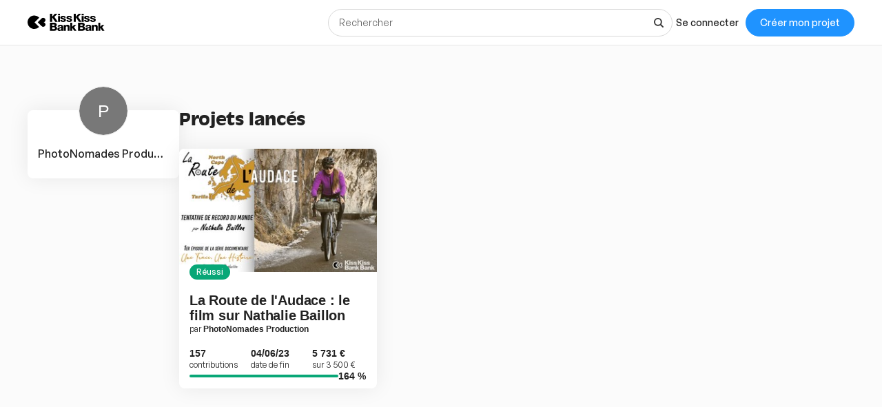

--- FILE ---
content_type: application/javascript
request_url: https://djxmmoom3injc.cloudfront.net/webpack_assets/builds/organizations-a7360fc73e423009.js
body_size: 2582
content:
(self.webpackChunkKissKissBankBank=self.webpackChunkKissKissBankBank||[]).push([["202"],{2517:function(e,n,i){"use strict";var a=i(95138),t=i(46531),l=i(91242),d=i.n(l);n.Z=()=>{var e,n,{slug:i}=(0,a.UO)(),{data:l,loading:r,refetch:u}=(0,t.aM)(d(),{slug:i});return{organization:null==l?void 0:l.organization,orgaProjects:null==l||null==(e=l.organization)||null==(e=e.publishedProjects)||null==(e=e.edges)?void 0:e.map(e=>e.node),orgaMembers:null==l||null==(n=l.organization)||null==(n=n.members)||null==(n=n.edges)?void 0:n.map(e=>e.node),loading:r,refetch:u}}},98409:function(e,n,i){"use strict";i.r(n),i.d(n,{default:()=>z});var a=i(67294),t=i(95138),l=i(84735),d=i(2517),r=i(91917),u=i(40470),m=i(50619),s=i(43066),o=i(16019),c=i(70443),k=i(4862),v=i(73219),g=i(38236),N=i(87225),f=i(78760),S=e=>{var n,{member:i}=e,t=null==i?void 0:i.username,l=null==i?void 0:i.id,d=null==i||null==(n=i.avatarImage)?void 0:n.url;return a.createElement(a.Fragment,null,a.createElement(f.DeskMenu.List,null,a.createElement(f.DeskMenu.Item,{key:l},a.createElement(f.AvatarWithTextAndBadge,{className:"k-u-flex-justifyContent-center@m-down"},a.createElement(f.AvatarWithTextAndBadge.Image,{src:d}),a.createElement(f.AvatarWithTextAndBadge.Text,{withEllipsisOverflow:!0},a.createElement(f.Text,{lineHeight:"normal",weight:"500"},t))))))},F=()=>{var{orgaMembers:e,loading:n}=(0,d.Z)(),i=(0,v.$)();return n?a.createElement(f.KissKissLoadingAnimation,null):e?a.createElement(a.Fragment,null,a.createElement("div",{className:"k-u-flex k-u-flex-justifyContent-sb k-u-flex-alignItems-start k-u-margin-bottom-triple"},a.createElement(f.Title,{modifier:"senary",className:"k-u-margin-top-double",family:"antiqueolive"},i("organization.profile.members"))),a.createElement(f.DeskMenu,{"aria-label":i("users.profile.menu_title")},null==e?void 0:e.map(e=>a.createElement(S,{member:e,key:e.id})))):null},p=["organization"],E=e=>{var{organization:n}=e,i=(0,c.Z)(e,p),l=(0,v.$)(),d=(0,t.$B)(r.ID),u=null==n?void 0:n.name,m=null==n?void 0:n.id,s=(0,k.W)({username:u,id:m});return n?a.createElement(a.Fragment,null,a.createElement(g.W,(0,o.Z)({},i,{"aria-label":l("users.profile.menu_title")}),a.createElement(g.W.Header,{className:"k-u-margin-bottom-single",imageProps:{src:s}},a.createElement(N.x,{lineHeight:"normal",className:"k-u-block k-u-ellipsis",weight:"500"},u))),(null==d?void 0:d.isExact)&&a.createElement(F,null)):null},b=[r.ID],h=(0,u.ZP)(()=>i.e("521").then(i.bind(i,57309))),z=()=>{var{organization:e,loading:n}=(0,d.Z)(),{isExact:i}=(0,t.$B)(b)||{};return a.createElement(m.Z,null,a.createElement(l.w,null,a.createElement(s.K,{menu:a.createElement(E,{organization:e}),fullWidth:i,loading:n},!n&&!!e&&a.createElement(t.rs,null,a.createElement(t.AW,{path:r.ID},a.createElement(h,null))))))}},84735:function(e,n,i){"use strict";i.d(n,{J:()=>t,w:()=>l});var a=i(67294),t=(0,a.createContext)({}),l=e=>{var{children:n}=e,[i,l]=(0,a.useState)(void 0),[d,r]=(0,a.useState)(!1),[u,m]=(0,a.useState)("natural");return a.createElement(t.Provider,{value:{avatarImageData:i,setAvatarImageData:l,showKycForm:d,setShowKycForm:r,legalType:u,setLegalType:m}},n)}},91242:function(e){var n={kind:"Document",definitions:[{kind:"OperationDefinition",operation:"query",name:{kind:"Name",value:"Organization"},variableDefinitions:[{kind:"VariableDefinition",variable:{kind:"Variable",name:{kind:"Name",value:"slug"}},type:{kind:"NamedType",name:{kind:"Name",value:"String"}},directives:[]}],directives:[],selectionSet:{kind:"SelectionSet",selections:[{kind:"Field",name:{kind:"Name",value:"organization"},arguments:[{kind:"Argument",name:{kind:"Name",value:"slug"},value:{kind:"Variable",name:{kind:"Name",value:"slug"}}}],directives:[],selectionSet:{kind:"SelectionSet",selections:[{kind:"Field",name:{kind:"Name",value:"id"},arguments:[],directives:[]},{kind:"Field",name:{kind:"Name",value:"name"},arguments:[],directives:[]},{kind:"Field",name:{kind:"Name",value:"slug"},arguments:[],directives:[]},{kind:"Field",name:{kind:"Name",value:"avatarImage"},arguments:[],directives:[],selectionSet:{kind:"SelectionSet",selections:[{kind:"Field",name:{kind:"Name",value:"url"},arguments:[{kind:"Argument",name:{kind:"Name",value:"size"},value:{kind:"EnumValue",value:"normal"}}],directives:[]},{kind:"Field",alias:{kind:"Name",value:"normalUrl"},name:{kind:"Name",value:"url"},arguments:[{kind:"Argument",name:{kind:"Name",value:"size"},value:{kind:"EnumValue",value:"normal"}}],directives:[]},{kind:"Field",alias:{kind:"Name",value:"thumbUrl"},name:{kind:"Name",value:"url"},arguments:[{kind:"Argument",name:{kind:"Name",value:"size"},value:{kind:"EnumValue",value:"thumb"}}],directives:[]}]}},{kind:"Field",name:{kind:"Name",value:"members"},arguments:[],directives:[],selectionSet:{kind:"SelectionSet",selections:[{kind:"Field",name:{kind:"Name",value:"edges"},arguments:[],directives:[],selectionSet:{kind:"SelectionSet",selections:[{kind:"Field",name:{kind:"Name",value:"node"},arguments:[],directives:[],selectionSet:{kind:"SelectionSet",selections:[{kind:"Field",name:{kind:"Name",value:"id"},arguments:[],directives:[]},{kind:"Field",name:{kind:"Name",value:"firstName"},arguments:[],directives:[]},{kind:"Field",name:{kind:"Name",value:"lastName"},arguments:[],directives:[]},{kind:"Field",name:{kind:"Name",value:"slug"},arguments:[],directives:[]},{kind:"Field",name:{kind:"Name",value:"username"},arguments:[],directives:[]},{kind:"Field",name:{kind:"Name",value:"avatarImage"},arguments:[],directives:[],selectionSet:{kind:"SelectionSet",selections:[{kind:"Field",name:{kind:"Name",value:"url"},arguments:[{kind:"Argument",name:{kind:"Name",value:"size"},value:{kind:"EnumValue",value:"normal"}}],directives:[]},{kind:"Field",alias:{kind:"Name",value:"normalUrl"},name:{kind:"Name",value:"url"},arguments:[{kind:"Argument",name:{kind:"Name",value:"size"},value:{kind:"EnumValue",value:"normal"}}],directives:[]},{kind:"Field",alias:{kind:"Name",value:"thumbUrl"},name:{kind:"Name",value:"url"},arguments:[{kind:"Argument",name:{kind:"Name",value:"size"},value:{kind:"EnumValue",value:"thumb"}}],directives:[]}]}}]}}]}}]}},{kind:"Field",name:{kind:"Name",value:"publishedProjects"},arguments:[],directives:[],selectionSet:{kind:"SelectionSet",selections:[{kind:"Field",name:{kind:"Name",value:"edges"},arguments:[],directives:[],selectionSet:{kind:"SelectionSet",selections:[{kind:"Field",name:{kind:"Name",value:"node"},arguments:[],directives:[],selectionSet:{kind:"SelectionSet",selections:[{kind:"Field",name:{kind:"Name",value:"id"},arguments:[],directives:[]},{kind:"Field",name:{kind:"Name",value:"slug"},arguments:[],directives:[]},{kind:"Field",name:{kind:"Name",value:"state"},arguments:[],directives:[]},{kind:"Field",name:{kind:"Name",value:"image"},arguments:[],directives:[],selectionSet:{kind:"SelectionSet",selections:[{kind:"Field",name:{kind:"Name",value:"filename"},arguments:[],directives:[]},{kind:"Field",alias:{kind:"Name",value:"croppedUrl"},name:{kind:"Name",value:"url"},arguments:[{kind:"Argument",name:{kind:"Name",value:"size"},value:{kind:"EnumValue",value:"cropped"}}],directives:[]},{kind:"Field",alias:{kind:"Name",value:"homepageUrl"},name:{kind:"Name",value:"url"},arguments:[{kind:"Argument",name:{kind:"Name",value:"size"},value:{kind:"EnumValue",value:"homepage"}}],directives:[]}]}},{kind:"Field",name:{kind:"Name",value:"kissbankersCount"},arguments:[],directives:[]},{kind:"Field",name:{kind:"Name",value:"name"},arguments:[],directives:[]},{kind:"Field",name:{kind:"Name",value:"campaignEndAt"},arguments:[],directives:[]},{kind:"Field",name:{kind:"Name",value:"hideSubscribersCount"},arguments:[],directives:[]},{kind:"Field",name:{kind:"Name",value:"collectedAmount"},arguments:[],directives:[],selectionSet:{kind:"SelectionSet",selections:[{kind:"Field",name:{kind:"Name",value:"cents"},arguments:[],directives:[]},{kind:"Field",name:{kind:"Name",value:"currency"},arguments:[],directives:[]}]}},{kind:"Field",name:{kind:"Name",value:"ordersConnection"},arguments:[{kind:"Argument",name:{kind:"Name",value:"orderStatus"},value:{kind:"ListValue",values:[{kind:"EnumValue",value:"confirmed"},{kind:"EnumValue",value:"cannot_be_fulfilled"},{kind:"EnumValue",value:"refunded"}]}}],directives:[],selectionSet:{kind:"SelectionSet",selections:[{kind:"Field",name:{kind:"Name",value:"totalCount"},arguments:[],directives:[]}]}},{kind:"Field",name:{kind:"Name",value:"subscriptionsConnection"},arguments:[{kind:"Argument",name:{kind:"Name",value:"subscriptionStatus"},value:{kind:"ListValue",values:[{kind:"EnumValue",value:"active"},{kind:"EnumValue",value:"past_due"}]}}],directives:[],selectionSet:{kind:"SelectionSet",selections:[{kind:"Field",name:{kind:"Name",value:"totalCount"},arguments:[],directives:[]}]}},{kind:"Field",name:{kind:"Name",value:"owner"},arguments:[],directives:[],selectionSet:{kind:"SelectionSet",selections:[{kind:"Field",name:{kind:"Name",value:"username"},arguments:[],directives:[]}]}},{kind:"Field",name:{kind:"Name",value:"organization"},arguments:[],directives:[],selectionSet:{kind:"SelectionSet",selections:[{kind:"Field",name:{kind:"Name",value:"name"},arguments:[],directives:[]}]}},{kind:"Field",name:{kind:"Name",value:"endAt"},arguments:[],directives:[]},{kind:"Field",name:{kind:"Name",value:"inExtratime"},arguments:[],directives:[]},{kind:"Field",name:{kind:"Name",value:"collectedCount"},arguments:[],directives:[]},{kind:"Field",name:{kind:"Name",value:"goalAmount"},arguments:[],directives:[],selectionSet:{kind:"SelectionSet",selections:[{kind:"Field",name:{kind:"Name",value:"cents"},arguments:[],directives:[]},{kind:"Field",name:{kind:"Name",value:"currency"},arguments:[],directives:[]}]}},{kind:"Field",name:{kind:"Name",value:"goalCount"},arguments:[],directives:[]},{kind:"Field",name:{kind:"Name",value:"goalType"},arguments:[],directives:[]},{kind:"Field",name:{kind:"Name",value:"fundingPercent"},arguments:[],directives:[]},{kind:"Field",name:{kind:"Name",value:"publicUrl"},arguments:[],directives:[]},{kind:"Field",name:{kind:"Name",value:"isPermanent"},arguments:[],directives:[]}]}}]}}]}}]}}]}}],loc:{start:0,end:1552}};n.loc.source={body:"query Organization($slug: String) {\n  organization(slug: $slug) {\n    id\n    name\n    slug\n    avatarImage {\n      url(size: normal)\n      normalUrl: url(size: normal)\n      thumbUrl: url(size: thumb)\n    }\n    members {\n      edges {\n        node {\n          id\n          firstName\n          lastName\n          slug\n          username\n          avatarImage {\n            url(size: normal)\n            normalUrl: url(size: normal)\n            thumbUrl: url(size: thumb)\n          }\n        }\n      }\n    }\n    publishedProjects {\n      edges {\n        node {\n          id\n          slug\n          state\n          image {\n            filename\n            croppedUrl: url(size: cropped)\n            homepageUrl: url(size: homepage)\n          }\n          kissbankersCount\n          name\n          campaignEndAt\n          hideSubscribersCount\n          collectedAmount {\n            cents\n            currency\n          }\n          ordersConnection(\n            orderStatus: [confirmed, cannot_be_fulfilled, refunded]\n          ) {\n            totalCount\n          }\n          subscriptionsConnection(subscriptionStatus: [active, past_due]) {\n            totalCount\n          }\n          owner {\n            username\n          }\n          organization {\n            name\n          }\n          endAt\n          inExtratime\n          collectedCount\n          goalAmount {\n            cents\n            currency\n          }\n          goalCount\n          goalType\n          fundingPercent\n          publicUrl\n          isPermanent\n        }\n      }\n    }\n  }\n}\n",name:"GraphQL request",locationOffset:{line:1,column:1}};var i={};function a(e,n){for(var i=0;i<e.definitions.length;i++){var a=e.definitions[i];if(a.name&&a.name.value==n)return a}}n.definitions.forEach(function(e){if(e.name){var n=new Set;!function e(n,i){if("FragmentSpread"===n.kind)i.add(n.name.value);else if("VariableDefinition"===n.kind){var a=n.type;"NamedType"===a.kind&&i.add(a.name.value)}n.selectionSet&&n.selectionSet.selections.forEach(function(n){e(n,i)}),n.variableDefinitions&&n.variableDefinitions.forEach(function(n){e(n,i)}),n.definitions&&n.definitions.forEach(function(n){e(n,i)})}(e,n),i[e.name.value]=n}}),e.exports=n,e.exports.Organization=function(e,n){var t={kind:e.kind,definitions:[a(e,n)]};e.hasOwnProperty("loc")&&(t.loc=e.loc);var l=i[n]||new Set,d=new Set,r=new Set;for(l.forEach(function(e){r.add(e)});r.size>0;){var u=r;r=new Set,u.forEach(function(e){d.has(e)||(d.add(e),(i[e]||new Set).forEach(function(e){r.add(e)}))})}return d.forEach(function(n){var i=a(e,n);i&&t.definitions.push(i)}),t}(n,"Organization")}}]);
//# sourceMappingURL=organizations-a7360fc73e423009.js.map

--- FILE ---
content_type: application/javascript
request_url: https://djxmmoom3injc.cloudfront.net/webpack_assets/builds/organization-public-profile-a47e2290c951e1f1.js
body_size: 789
content:
"use strict";(self.webpackChunkKissKissBankBank=self.webpackChunkKissKissBankBank||[]).push([["521"],{57309:function(e,t,n){n.r(t);var a=n(67294),i=n(73219),l=n(2517),s=n(14763),r=n(64593),m=n(36900),o=n(583),p=n(54719),u=n(38102);t.default=()=>{var e=(0,i.$)(),{orgaProjects:t,loading:n}=(0,l.Z)();return n?a.createElement(m.J,null):0===t.length?null:a.createElement(a.Fragment,null,a.createElement(r.q,{meta:[{name:"robots",content:"noindex, nofollow"}]}),t.length>0&&a.createElement(a.Fragment,null,a.createElement("div",{className:"k-u-flex k-u-flex-justifyContent-sb k-u-flex-alignItems-start k-u-margin-bottom-triple"},a.createElement(o.D,{modifier:"senary",noMargin:!0,family:"antiqueolive"},e("users.projects.title_visitor"))),a.createElement(p._,{className:"k-u-margin-top-triple"},null==t?void 0:t.map(e=>a.createElement(u.Z,{key:e.slug,stretch:!0,project:e,responsiveImageOptions:s._})))))}},14763:function(e,t,n){n.d(t,{_:()=>s});var a=n(71851),i=n(66095),l=n(70136),s={imageSizes:[230,280,300,342,380],breakpoints:[0,a.Xf.S.min,a.Xf.L.min,a.Xf.XL.min],imageSizesInViewport:["("+l.oX+" - 2px)","("+l.X_+" - 2px)","(100vw - 290px - "+2*i.ss+"px - "+2*i.GO+"px) / 3 - 2px","("+(a.Xf.XL.min-290-2*i.ss)+"px - "+2*i.GO+"px) / 3 - 2px"]}},54719:function(e,t,n){n.d(t,{_:()=>s});var a=n(87867),i=n(66095),l=n(71851),s=n(71001).default.div.withConfig({displayName:"styles__ProjectsGrid",componentId:"sc-17cujlt-0"})(["width:100%;display:grid;gap:",";grid-template-columns:1fr;@media ","{grid-template-columns:repeat(2,1fr);}@media ","{grid-template-columns:repeat(3,1fr);}"],(0,a.Q)(i.GO),l.mq.tablet,l.mq.desktop)}}]);
//# sourceMappingURL=organization-public-profile-a47e2290c951e1f1.js.map